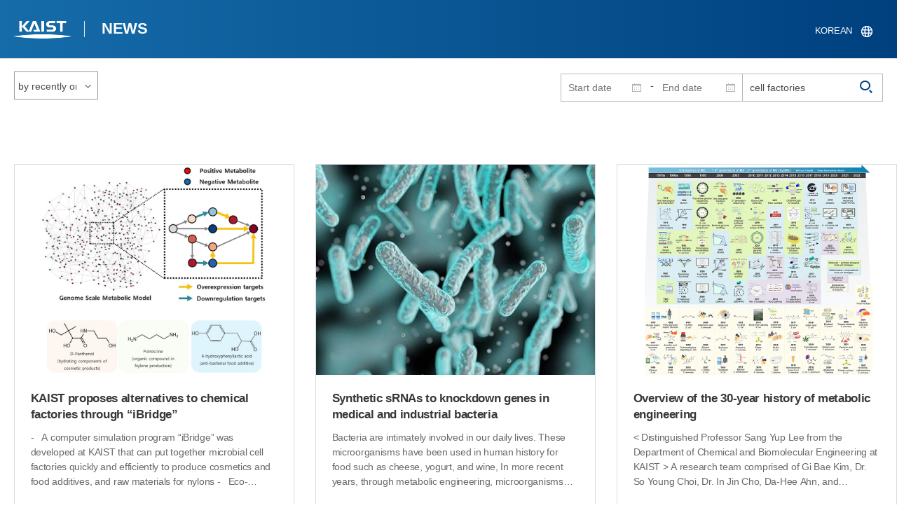

--- FILE ---
content_type: text/html; charset=UTF-8
request_url: https://news.kaist.ac.kr/newsen/html/news/?skey=keyword&sval=cell+factories+
body_size: 36689
content:
<!DOCTYPE html>
<html lang="en">
<head>
<meta charset="utf-8"/>
<meta name="format-detection" content="telephone=no"/>
<meta name="viewport" content="user-scalable=no,initial-scale=1.0,maximum-scale=1.0,minimum-scale=1.0,width=device-width">
<meta name="author" content=""><!-- 작성자//메인은 사이트네임,서브는 각 컨텐츠 담당자  -->
<meta name="keywords" content=""><!-- 키워드 //SEO검색 관련으로 인하여 삽입 // 각 컨텐츠 별로 추가 또는 컨텐츠타이틀 게시판view는 게시글 제목 -->
<meta name="description" content="사이트 설명을 간략히 기록 해주세요."><!--  상세설명 -->
<meta name="copyright" content="">
<meta property="og:type" content="website">
<meta property="og:title" content="News at KAIST">
<meta property="og:image" content="/common/img/logo.png">
<meta property="og:description" content="사이트 설명을 간략히 기록 해주세요.">
<title>KAIST NEWS CENTER</title>

<link rel="stylesheet" href="/pcms/common/css/common.css" />
<!-- <link rel="stylesheet" href="/newsen/css/common.css" />폰트리셋 -->

<link rel="stylesheet" href="/pcms/common/pluigs/bootstrap/bootstrap.min.css" />
<link rel="stylesheet" href="/pcms/common/font/font-awesome.css" />
<link rel="stylesheet" href="/pcms/common/css/acego.ui.min.css" />
<link rel="stylesheet" href="/pcms/common/css/ir-icon.css" />
<link rel="stylesheet" href="/common/js/jquery-ui-1.12.1/jquery-ui.min.css" type="text/css" media="all">
<link rel="stylesheet" href="/site/newsen/css/layout.css?v=202107141426" type="text/css" media="all">
<link rel="stylesheet" href="/site/newsen/css/skin.css" type="text/css" media="all">

<!-- <link rel="stylesheet" href="/newsen/css/layout.css" type="text/css" media="all"> -->
<link rel="stylesheet" href="/pcms/common/css/program.css" />
<link rel="stylesheet" href="/pcms/common/css/board.min.css" />


<link rel="stylesheet" href="/site/common/css/prog.css" type="text/css" media="all">
<!-- <link rel="stylesheet" href="/site/newsen/css/content.css" /> -->
<link rel="stylesheet" href="/site/newsen/css/prog.css" />
<!-- basic script -->
<script src="/pcms/common/pluigs/jQuery/jquery-3.3.1.min.js"></script>
<script src="/pcms/common/pluigs/jQuery/jquery-migrate-1.4.1.min.js" defer="defer"></script>
<script src="/pcms/common/pluigs/jQueryUI/jquery-ui.min.js" defer="defer"></script>
<script src="/pcms/common/js/acego.common.js" defer="defer"></script>
<script src="/pcms/common/js/scroll/common-scroll.js" defer="defer"></script>
<script src="/pcms/common/js/popzone/common-popup.js" defer="defer"></script>
<script src="/common/js/common.js" defer="defer"></script> <!-- common js -->

<script src="/site/newsen/js/layout.js" defer="defer"></script>
    <script src="/common/js/sns_sharer.js" defer="defer"></script><!-- sharer link -->
    <script src="/pcms/common/pluigs/print/jQuery.print.min.js" defer="defer"></script>

<!--[if lt IE 9]>
<script src="/pcms/common/pluigs/html5/html5shiv.min.js" defer="defer"></script>
<![endif]-->
<!-- Global site tag (gtag.js) - Google Analytics -->
<script async src="https://www.googletagmanager.com/gtag/js?id=UA-157425677-3"></script>
<script>
    window.dataLayer = window.dataLayer || [];
    function gtag(){dataLayer.push(arguments);}
    gtag('js', new Date());

    gtag('config', 'UA-157425677-3');
</script>

</head>
<body >
	<!-- 스킵네비케이션시작 -->
	<div id="skipnavi">
				<a href="#txt">본문 바로가기</a>
		<a href="#gnb">대메뉴 바로가기</a>
			</div>
	<!-- 스킵네비케이션끝 -->


		    <div id="newsletter_popup">
        <div class="newsletter-wrap">
            <div class="newsletter_box01">
                <div class="letter-txt">
                    <em>KAIST</em>
                    <strong>Newsletter Vol.34</strong>                    <!-- <em>KAIST</em>
                    <strong>Newsletter Vol.</strong> -->
                    <span>Receive KAIST news by email!<!-- Sign up to our e-mail bulletin published on onwards! --></span>
                </div>
                <div class="letter-btn">
					 <a href="/newsletter/en_34_2025.12.23.html"  target="_blank" title="View newsletter in a new window" class="lbtn letter-go">View</a>                   <!--  <a href="/newsletter/en_34_2025.12.23.html"  target="_blank" title="새창으로 뉴스레터보기" class="lbtn letter-go">View</a> -->
                    <a href="#n" class="lbtn letter-apply">Subscribe</a>
                    <a href="#n" class="letter-close">Close</a>
                </div>
            </div>
            <div class="newsletter_box02">
                <div class="letter-txt">
                    <strong>Type your e-mail address here.</strong>
                </div>
                <div class="letter-btn">
                    <input type="text" title="Type your e-mail address here." name="email" id="_email" value="">
                    <input type="hidden"  name="site_dvs_cd" id="_site_dvs_cd" value="en">
                   <a href="#n" class="lbtn letter-apply" onClick="SubmitEmail();">Subscribe</a>
                    <a href="#n" class="letter-close">Close</a>
                </div>
            </div>
        </div>
    </div>

	<script type="text/javascript">
		function SubmitEmail()
		{
			var email = $("#_email").val();
			var site_dvs_cd = $("#_site_dvs_cd").val();

			if( email )
			{
				$.ajax({
					url :"/news/ajax_SaveEmail.php",	// json datasource
					type:"post",				// method  , by default get
					data: {email:email, site_dvs_cd:site_dvs_cd  },
					success: function( data ){

						//console.log( "data:" + data.trim() );
						if( data.trim() == "success" )
						{
							alert("Subscribed");
							$("#_email").val('');
						}
						else alert("The e-mail address is already registered.");	//alert문구 Failed 로 변경. 2021.03.18 //alert("Already subscribed.");//

					}
				});
			}
			else
			{
				alert("Please enter your email address!");
			}

		}
	</script>


	<div id="wrap">
		<!-- header -->
		<div id="header">
		    <div class="layout">
                <h1><a href="https://www.kaist.ac.kr/en/">KAIST</a></h1>
                <strong><a href="/newsen/">NEWS</a></strong>
                <div class="util">
                    <button class="btn_util">유틸열기</button>
                </div>

                
                <div class="etc">
                    <ul>
                        <li>
                                                        <form name="searchForm" id="searchForm" action="/newsen/html/news/" method="post" >
                            <fieldset>
                                <legend>홈페이지 통합검색</legend>
                                <input type="hidden" name="order" value="" >
                                <div class="date_box">
                                    <div class="calendar">
                                        <div class="date date_s">
                                            <input type="text" class="datepicker" placeholder="Start date" name="list_s_date" value="" >
                                        </div>
                                        <div class="mid">-</div>
                                        <div class="date date_e">
                                            <input type="text" class="datepicker" placeholder="End date" name="list_e_date"  value="">
                                        </div>
                                    </div>
                                    <div class="search">
                                        <input type="text" title="Input a Keyword" placeholder="Input a Keyword"  name="sval"  value="cell factories">
                                        <button>검색</button>
                                    </div>
                                </div>
                                <div class="btn_box">

                                </div>
                            </fieldset>
                            </form>
                        </li>

                        <li class="language"><a href="/news/">KOREAN</a></li>
                    </ul>
                </div>

                                <button class="btn_mgnb"><span>메뉴 열기</span></button>
		    </div>
		</div>
		<!-- //header -->




			<!-- container -->
		<div id="container">
			<div class="layout">

				<div id="contents">
					<div id="txt">

						

	
<!-- <link rel="stylesheet" href="/common/css/prog.css" type="text/css" media="all"> -->

		
<div>
<!-- content start -->

	<div class="prog_bord prog_bord_list">
		<div class="wrap">

			<div class="top_layout">
				<div class="tit_box">
					<h2>%63%65%6c%6c%20%66%61%63%74%6f%72%69%65%73&nbsp;</h2>
				</div>

				<form name="searchForm2" id="searchForm2" action="?" method="post" >
				<input type="hidden" id="order" name="order" value="" >
				<input type="hidden" id="list_s_date" name="list_s_date" value="" >
				<input type="hidden" id="list_e_date" name="list_e_date" value="" >
				<input type="hidden" id="sval" name="sval" value="%63%65%6c%6c%20%66%61%63%74%6f%72%69%65%73" >
				<!--
				<div class="date_box">
					<div class="calendar">
							<div class="date date_s">
								<input type="text" class="datepicker" placeholder="Start date" name="list_s_date">
							</div>
							<div class="mid">-</div>
							<div class="date date_e">
								<input type="text" class="datepicker" placeholder="End date" name="list_e_date">
							</div>
					</div>
					<div class="search">
						<input type="text" title="Input a Keyword" placeholder="Input a Keyword"  name="sval">
						<button>검색</button>
					</div>
				</div>
				-->
				<div class="btn_box">
				    <span class="select-box design-select gray-select small-select">
				        <select class="design-select" id="orderType" onchange="goSearct_order()" title="검색조건" select-design="true">
                         <option value="1" >by recently order</option>
                         <option value="2" >by view order</option>
                        </select>
                    </span>
				</div>
				</form>
				<script type="text/javascript">
                	 function goSearct_order() {
                		//var f = document.searchForm;
                		var typ = $('#orderType option:selected').val();
                	 	$("#order").val( typ ) ;
                	 	document.searchForm2.submit();
                	 }
                </script>

				    <!--
					<a href="#n" class="new " onclick="orderSearch('1');">by recently order</a>
					<a href="#n" class="view  " onclick="orderSearch('2');">by view order</a>
					-->
			</div>

			<div class="board col_3">
				<ul>

							<li>
						<a href="?mode=V&amp;mng_no=32550&amp;skey=keyword&amp;sval=%63%65%6c%6c%20%66%61%63%74%6f%72%69%65%73&amp;list_s_date=&amp;list_e_date=&amp;GotoPage=1" class="lay">
							<span class="head">
								<span class="photos" style="background-image:url(/news/img/prog/list_img01.jpg)">
									<img src="/Upload/news/newsmst/20231109205945_00h5mtjod1ptu2nqfuvlj5jufhenzd.jpg" alt="KAIST proposes alternatives to chemical factories through “iBridge” 이미지">
								</span>
							</span>
							<span class="midd">
								<strong class="tis">KAIST proposes alternatives to chemical factories through “iBridge”</strong>
								<span class="tes">
									-&nbsp;&nbsp; A computer simulation program &ldquo;iBridge&rdquo; was developed at KAIST that can put together microbial cell factories quickly and efficiently to produce cosmetics and food additives, and raw materials for nylons 
-&nbsp;&nbsp; Eco-friendly and sustainable fermentation process to establish an alternative to chemical plants
&nbsp;
As climate change and environmental concerns intensify, sustainable microbial cell factories garner significant attention as candidates to replace chemical plants. To develop microorganisms to be used in the microbial cell factories, it is crucial to modify their metabolic processes to induce efficient target chemical production by modulating its gene expressions. Yet, the challenge persists in determining which gene expressions to amplify and suppress, and the experimental verification of these modification targets is a time- and resource-intensive process even for experts. The challenges were addressed by a team of researchers at KAIST (President Kwang-Hyung Lee) led by Distinguished Professor Sang Yup Lee.
&nbsp;
It was announced on the 9th by the school that a method for building a microbial factory at low cost, quickly and efficiently, was presented by a novel computer simulation program developed by the team under Professor Lee&rsquo;s guidance, which is named &ldquo;iBridge&rdquo;. This innovative system is designed to predict gene targets to either overexpress or downregulate in the goal of producing a desired compound to enable the cost-effective and efficient construction of microbial cell factories specifically tailored for producing the chemical compound in demand from renewable biomass.
&nbsp;
Systems metabolic engineering is a field of research and engineering pioneered by KAIST&rsquo;s Distinguished Professor Sang Yup Lee that seeks to produce valuable compounds in industrial demands using microorganisms that are re-configured by a combination of methods including, but not limited to, metabolic engineering, synthetic biology, systems biology, and fermentation engineering. 
In order to improve microorganisms&rsquo; capability to produce useful compounds, it is essential to delete, suppress, or overexpress microbial genes. However, it is difficult even for the experts to identify the gene targets to modify without experimental confirmations for each of them, which can take up immeasurable amount of time and resources.
&nbsp;
The newly developed iBridge identifies positive and negative metabolites within cells, which exert positive and/or negative impact on formation of the products, by calculating the sum of covariances of their outgoing (consuming) reaction fluxes for a target chemical. Subsequently, it pinpoints "bridge" reactions responsible for converting negative metabolites into positive ones as candidates for overexpression, while identifying the opposites as targets for downregulation. 
The research team successfully utilized the iBridge simulation to establish E. coli microbial cell factories each capable of producing three of the compounds that are in high demands at a production capacity that has not been reported around the world. They developed E. coli strains that can each produce panthenol, a moisturizing agent found in many cosmetics, putrescine, which is one of the key components in nylon production, and 4-hydroxyphenyllactic acid, an anti-bacterial food additive. In addition to these three compounds, the study presents predictions for overexpression and suppression genes to construct microbial factories for 298 other industrially valuable compounds.
&nbsp;
Dr. Youngjoon Lee, the co-first author of this paper from KAIST, emphasized the accelerated construction of various microbial factories the newly developed simulation enabled. He stated, "With the use of this simulation, multiple microbial cell factories have been established significantly faster than it would have been using the conventional methods. Microbial cell factories producing a wider range of valuable compounds can now be constructed quickly using this technology." 
&nbsp;
Professor Sang Yup Lee said, "Systems metabolic engineering is a crucial technology for addressing the current climate change issues." He added, "This simulation could significantly expedite the transition from resorting to conventional chemical factories to utilizing environmentally friendly microbial factories."
&nbsp;

&lt; Figure. Conceptual diagram of the flow of&nbsp;iBridge simulation &gt;

The team&rsquo;s work on iBridge is described in a paper titled "Genome-Wide Identification of Overexpression and Downregulation Gene Targets Based on the Sum of Covariances of the Outgoing Reaction Fluxes" written by Dr. Won Jun Kim, and Dr. Youngjoon Lee of the Bioprocess Research Center and Professors Hyun Uk Kim and Sang Yup Lee of the Department of Chemical and Biomolecular Engineering of KAIST. The paper was published via peer-review on the 6th of November on &ldquo;Cell Systems&rdquo; by Cell Press. 
This research was conducted with the support from the Development of Platform Technologies of Microbial Cell Factories for the Next-generation Biorefineries Project (Project Leader: Distinguished Professor Sang Yup Lee, KAIST) and Development of Platform Technology for the Production of Novel Aromatic Bioplastic using Microbial Cell Factories Project (Project Leader: Research Professor So Young Choi, KAIST) of the Korean Ministry of Science and ICT.​
								</span>
								<div class="date_box">
									<span class="date">2023.11.09</span>
									<span class="total">View<!-- 조회 --> 13172</span>
									<!-- <span class="import">추천</span> -->
								</div>
							</span>
						</a>
					</li>
								<li>
						<a href="?mode=V&amp;mng_no=28730&amp;skey=keyword&amp;sval=%63%65%6c%6c%20%66%61%63%74%6f%72%69%65%73&amp;list_s_date=&amp;list_e_date=&amp;GotoPage=1" class="lay">
							<span class="head">
								<span class="photos" style="background-image:url(/news/img/prog/list_img01.jpg)">
									<img src="/Upload/news/newsmst/20230510113059_001yldo1rr5t0qzyajxe5h8or8a3ym.jpg" alt="Synthetic sRNAs to knockdown genes in medical and industrial bacteria 이미지">
								</span>
							</span>
							<span class="midd">
								<strong class="tis">Synthetic sRNAs to knockdown genes in medical and industrial bacteria</strong>
								<span class="tes">
									Bacteria are intimately involved in our daily lives. These microorganisms have been used in human history for food such as cheese, yogurt, and wine, In more recent years, through metabolic engineering, microorganisms been used extensively as microbial cell factories to manufacture plastics, feed for livestock, dietary supplements, and drugs. However, in addition to these bacteria that are beneficial to human lives, pathogens such as Pneumonia, Salmonella, and Staphylococcus that cause various infectious diseases are also ubiquitously present. It is important to be able to metabolically control these beneficial industrial bacteria for high value-added chemicals production and to manipulate harmful pathogens to suppress its pathogenic traits. 
 &nbsp; 
KAIST (President Kwang Hyung Lee) announced on the 10th that a research team led by Distinguished Professor Sang Yup Lee of the Department of Biochemical Engineering has developed a new sRNA tool that can effectively inhibit target genes in various bacteria, including both Gram-negative and Gram-positive bacteria. The research results were published online on April 24 in Nature Communications.
 ※ Thesis title: Targeted and high-throughput gene knockdown in diverse bacteria using synthetic sRNAs
 ※ Author information : Jae Sung Cho (co-1st), Dongsoo Yang (co-1st), Cindy Pricilia Surya Prabowo (co-author), Mohammad Rifqi Ghiffary (co-author), Taehee Han (co-author), Kyeong Rok Choi (co-author), Cheon Woo Moon (co-author), Hengrui Zhou (co-author), Jae Yong Ryu (co-author), Hyun Uk Kim (co-author) and Sang Yup Lee (corresponding author). 
 &nbsp; 
sRNA is an effective tool for synthesizing and regulating target genes in E. coli, but it has been difficult to apply to industrially useful Gram-positive bacteria such as Bacillus subtilis and Corynebacterium in addition to Gram-negative bacteria such as E. coli.
 &nbsp; 
To address this issue, a research team led by Distinguished Professor Lee Sang Yup Lee of the Department of Chemical and Biomolecular Engineering at KAIST developed a new sRNA platform that can effectively suppress target genes in various bacteria, including both Gram-negative and positive bacteria. The research team surveyed thousands of microbial-derived sRNA systems in the microbial database, and eventually designated the sRNA system derived from 'Bacillus subtilis' that showed the highest gene knockdown efficiency, and designated it as &ldquo;Broad-Host-Range sRNA&rdquo;, or BHR-sRNA.


&nbsp;&nbsp;A similar well-known system is the CRISPR interference (CRISPRi) system, which is a modified CRISPR system that knocks down gene expression by suppressing the gene transcription process. However, the Cas9 protein in the CRISPRi system has a very high molecular weight, and there have been reports growth inhibition in bacteria. The BHR-sRNA system developed in this study did not affect bacterial growth while showing similar gene knockdown efficiencies to CRISPRi.
 &nbsp; 

&lt; Figure 1.&nbsp;a) Schematic illustration demonstrating the mechanism of syntetic sRNA&nbsp;b) Phylogenetic tree of the 16 Gram-negative and Gram-positive bacterial species tested for gene knockdown by the BHR-sRNA system. &gt;


To validate the versatility of the BHR-sRNA system, 16 different gram-negative and gram-positive bacteria were selected and tested, where the BHR-sRNA system worked successfully in 15 of them. In addition, it was demonstrated that the gene knockdown capability was more effective than that of the existing E. coli-based sRNA system in 10 bacteria. The BHR-sRNA system proved to be a universal tool capable of effectively inhibiting gene expression in various bacteria.
 &nbsp; 
In order to address the problem of antibiotic-resistant pathogens that have recently become more serious, the BHR-sRNA was demonstrated to suppress the pathogenicity by suppressing the gene producing the virulence factor. By using BHR-sRNA, biofilm formation, one of the factors resulting in antibiotic resistance, was inhibited by 73% in Staphylococcus epidermidis a pathogen that can cause hospital-acquired infections. Antibiotic resistance was also weakened by 58% in the pneumonia causing bacteria Klebsiella pneumoniae. In addition, BHR-sRNA was applied to industrial bacteria to develop microbial cell factories to produce high value-added chemicals with better production performance. Notably, superior industrial strains were constructed with the aid of BHR-sRNA to produce the following chemicals: valerolactam, a raw material for polyamide polymers, methyl-anthranilate, a grape-flavor food&nbsp;additive, and indigoidine, a blue-toned&nbsp;natural dye.
 &nbsp; 
The BHR-sRNA developed through this study will help expedite the commercialization of bioprocesses to produce high value-added compounds and materials such as artificial meat, jet fuel, health supplements, pharmaceuticals, and plastics. It is also anticipated that to help eradicating antibiotic-resistant pathogens in preparation for another upcoming pandemic. &ldquo;In the past, we could only develop new tools for gene knockdown for each bacterium, but now we have developed a tool that works for a variety of bacteria&rdquo; said Distinguished Professor Sang Yup Lee. 
 &nbsp; 

This work was supported by the Development of Next-generation Biorefinery Platform Technologies for Leading Bio-based Chemicals Industry Project and the Development of Platform Technologies of Microbial Cell Factories for the Next-generation Biorefineries Project from NRF supported by the Korean MSIT.​
								</span>
								<div class="date_box">
									<span class="date">2023.05.10</span>
									<span class="total">View<!-- 조회 --> 12142</span>
									<!-- <span class="import">추천</span> -->
								</div>
							</span>
						</a>
					</li>
								<li>
						<a href="?mode=V&amp;mng_no=26530&amp;skey=keyword&amp;sval=%63%65%6c%6c%20%66%61%63%74%6f%72%69%65%73&amp;list_s_date=&amp;list_e_date=&amp;GotoPage=1" class="lay">
							<span class="head">
								<span class="photos" style="background-image:url(/news/img/prog/list_img01.jpg)">
									<img src="/Upload/news/newsmst/20230125100237_00or8q2vc2puhtxnisxzvor87o6vhs.png" alt="Overview of the 30-year history of metabolic engineering 이미지">
								</span>
							</span>
							<span class="midd">
								<strong class="tis">Overview of the 30-year history of metabolic engineering</strong>
								<span class="tes">
									
&lt;&nbsp;Distinguished Professor Sang Yup Lee from the Department of Chemical and Biomolecular Engineering at KAIST &gt;

A research team comprised of Gi Bae Kim, Dr. So Young Choi, Dr. In Jin Cho, Da-Hee Ahn, and Distinguished Professor Sang Yup Lee from the Department of Chemical and Biomolecular Engineering at KAIST reported the 30-year history of metabolic engineering, highlighting examples of recent progress in the field and contributions to sustainability and health. Their paper &ldquo;Metabolic engineering for sustainability and health&rdquo; was published online in the 40th anniversary special issue of Trends in Biotechnology on January 10, 2023.

Metabolic engineering, a discipline of engineering that modifies cell phenotypes through molecular and genetic-level manipulations to improve cellular activities, has been studied since the early 1990s, and has progressed significantly over the past 30 years. In particular, metabolic engineering has enabled the engineering of microorganisms for the development of microbial cell factories capable of efficiently producing chemicals and materials as well as degrading recalcitrant contaminants.&nbsp;

This review article revisited how metabolic engineering has advanced over the past 30 years, from the advent of genetic engineering techniques such as recombinant DNA technologies to recent breakthroughs in systems metabolic engineering and data science aided by artificial intelligence. The research team highlighted momentous events and achievements in metabolic engineering, providing both trends and future directions in the field. Metabolic engineering&rsquo;s contributions to bio-based sustainable chemicals and clean energy, health, and bioremediation were also reviewed. Finally, the research team shared their perspectives on the future challenges impacting metabolic engineering than must be overcome in order to achieve advancements in sustainability and health.&nbsp;

Distinguished Professor Sang Yup Lee said, &ldquo;Replacing fossil resource-based chemical processes with bio-based sustainable processes for the production of chemicals, fuels, and materials using metabolic engineering has become our essential task for the future. By looking back on the 30+ years of metabolic engineering, we aimed to highlight the contributions of metabolic engineering to achieve sustainability and good health.&rdquo; He added, &ldquo;Metabolic engineering will play an increasingly important role as a key solution to the climate crisis, environmental pollution, food and energy shortages, and health problems in aging societies.&rdquo;


&lt; Figure: Metabolic Engineering&nbsp;Timeline &gt;​
								</span>
								<div class="date_box">
									<span class="date">2023.01.25</span>
									<span class="total">View<!-- 조회 --> 15437</span>
									<!-- <span class="import">추천</span> -->
								</div>
							</span>
						</a>
					</li>
			
				</ul>
			</div>

			<div class="bottom_layout"></div>

					<!-- paging :s -->
			<form method='post' name='page_frm' id='page_frm' action=''>
<input type='hidden' name='skey' value='keyword'/>
<input type='hidden' name='sval' value='cell factories'/>
<input type='hidden' name='list_s_date' value=''/>
<input type='hidden' name='list_e_date' value=''/>
<input type='hidden' name='GotoPage' id='GotoPage' value='1'/>
</form>
<script type='text/javascript'>
    function go_page(no) {
        document.getElementById('GotoPage').value = no;
        document.getElementById('page_frm').submit();
    }
</script>
<div class='text-center'>
			<ul class='pagination pg-blue'><li class='page-item'><a href='javascript:void(0);' onclick='go_page(1);'  class='page-link' aria-label='first'><span aria-hidden='true'>&lt;&lt;</span><span class='sr-only'>첫번째페이지</span></a></li><li class='page-item'><a class='page-link' aria-label='Previous' href='javascript:void(0);' onclick='go_page(1);'><span aria-hidden='true'>&lt;</span><span class='sr-only'>이전 페이지</span></a></li><li class='page-item active'><a href='javascript:void(0);' class='page-link'>1</a></li><li class='page-item'><a class='page-link' href='javascript:void(0);' onclick='go_page(1);' aria-label='Next'><span aria-hidden='true'>&gt;</span><span class='sr-only'>다음 페이지</span></a></li><li class='page-item'><a class='page-link' href='javascript:void(0);' onclick='go_page(1);' aria-label='last' ><span aria-hidden='true'>&gt;&gt;</span><span class='sr-only'>마지막 페이지 1</span></a></li></ul></div>			<!-- paging :e -->
				</div>
	</div>






<!-- content end -->
</div>

<script type="text/javascript">
function orderSearch(typ)
{
	document.searchForm.order.value = typ;
	document.searchForm.submit();
}
</script>
	
	
	<!-- <div id="charge">
        					<div class="inner">
        						<span><b>콘텐츠담당</b> : </span>
        					</div>
        				</div> -->
	</div>
	</div>
	</div>
	</div>
	<!-- //container -->
		<!-- content  -->

	<!-- footer -->
	<div id="footer">
	    <div class="layout">
	        <!-- <div class="content_controll">
                                        <a href="#" class="btn_campussite btn_site"><span>Campus Website</span><span class="btnmore"></span></a>
                                        <div class="campussite sitebox">
                                                <ul>
                                                        <li><a href="https://celt.kaist.ac.kr/html/main.php?lang=en" target="_blank" title="새창"><span>Center for Excellence in Learning and Teaching</span></a></li>
                                                        <li><a href="https://www.business.kaist.edu/" target="_blank" title="새창"><span>College of Business</span></a></li>
                                                        <li><a href="https://startup.kaist.ac.kr/?lang=en" target="_blank" title="새창"><span>Institute for Startup KAIST</span></a></li>
                                                        <li><a href="https://io.kaist.ac.kr/index.do" target="_blank" title="새창"><span>International Office</span></a></li>
                                                        <li><a href="https://io.kaist.ac.kr/menu/io.do?mguid=80CD2D0A-21E5-E511-940C-2C44FD7DF8B9" target="_blank" title="새창"><span>International Scholar and Student Services</span></a></li>
                                                        <li><a href="https://academy.kaist.ac.kr/" target="_blank" title="새창"><span>KAIST Academy</span></a></li>
                                                        <li><a href="https://humanrights.kaist.ac.kr/pages/main?lang=en" target="_blank" title="새창"><span>KAIST Center For Ethics And Human Rights</span></a></li>
                                                        <li><a href="https://kara.kaist.ac.kr/main/mainPage.do" target="_blank" title="새창"><span>KAIST Central Research Instrument Facility</span></a></li>
                                                        <li><a href="https://clinic.kaist.ac.kr/eng" target="_blank" title="새창"><span>KAIST Clinic</span></a></li>
                                                        <li><a href="https://kcc.kaist.ac.kr/userSite/eng/sub01.asp" target="_blank" title="새창"><span>KAIST Counseling Center</span></a></li>
                                                        <li><a href="https://kis.kaist.ac.kr/" target="_blank" title="새창"><span>KAIST Institutes</span></a></li>
                                                        <li><a href="http://kaist.certpia.com/default.asp?language=_eng" target="_blank" title="새창"><span>KAIST Internet Certificate Issuing Center</span></a></li>
                                                        <li><a href="https://lang.kaist.ac.kr/index.php/?lang=en" target="_blank" title="새창"><span>KAIST Language Center</span></a></li>
                                                        <li><a href="http://info.kaist.ac.kr/html/en/index.html" target="_blank" title="새창"><span>KAIST Office of Information Service for Knowledge and Culture</span></a></li>
                                                        <li><a href="http://ouic.kaist.ac.kr/en" target="_blank" title="새창"><span>KAIST Office of University-Industry Cooperation</span></a></li>
                                                        <li><a href="https://portalsso.kaist.ac.kr/login.ps" target="_blank" title="새창"><span>KAIST Portal System</span></a></li>
                                                        <li><a href="http://visionhall.kaist.ac.kr:8070/" target="_blank" title="새창"><span>KAIST VISION HALL</span></a></li>
                                                        <li><a href="http://www.kias.re.kr/" target="_blank" title="새창"><span>Korea Institute for Advanced Study</span></a></li>
                                                        <li><a href="https://www.nnfc.re.kr/" target="_blank" title="새창"><span>National Nonofab Center</span></a></li>
                                                        <li><a href="http://satrec.kaist.ac.kr/e_index.php" target="_blank" title="새창"><span>Satellite Technology Research Center</span></a></li>
                                                </ul>
                                        </div>
                                        <a href="#" class="btn_prev"><span>이전페이지</span></a>
                                        <a href="#" class="btn_top"><span>위로</span></a>
                                </div> -->
	        <div class="sns">
	             <ul>
	                <li class="hub"><a href="https://social.kaist.ac.kr/" target="_blank" title="새창열림">SNS허브</a></li>
	                <!-- <li class="tw"><a href="https://twitter.com/kaistpr" target="_blank" title="새창열림">트위터</a></li> -->
	                <li class="fa"><a href="https://www.facebook.com/KAIST.official" target="_blank" title="새창열림">페이스북</a></li>
	                <li class="in"><a href="https://www.instagram.com/official_kaist/" target="_blank" title="새창열림">인스타그램</a></li>
	                <li class="yo"><a href="https://www.youtube.com/c/KAISTofficial" target="_blank" title="새창열림">유튜브</a></li>
	            </ul>
	        </div>
	        <!-- <div class="menu">
                                       <ul class="depth2_ul">
                                                <li><a href="https://www.kaist.ac.kr/en/html/kaist/010701.html" target="_blank" title="새창열림" class="">Visit/Map</a></li>
                                                <li><a href="https://www.kaist.ac.kr/en/html/footer/0802.html" target="_blank" title="새창열림" class="">Contact</a></li>
                                                <li><a href="https://www.kaist.ac.kr/en/html/footer/0803.html" target="_blank" title="새창열림" class="">Careers</a></li>
                                                <li><a href="https://www.kaist.ac.kr/en/html/footer/080501.html" target="_blank" title="새창열림" class="">Code of Ethics</a></li>
                                                <li><a href="https://www.kaist.ac.kr/en/html/footer/0806.html" target="_blank" title="새창열림" class="">Privacy Policy</a></li>
                                                <li><a href="https://www.kaist.ac.kr/en/html/footer/0804.html" target="_blank" title="새창열림" class="">Information disclosure</a></li>
                                        </ul>
                                </div> -->
	        <address>
	            <span>KAIST, 291 Daehak-ro, Yuseong-gu, Daejeon 34141, Republic of Korea</span>

	            T.042-350-2114
	            F.042-350-2210(2220)

	        </address>
	        <p class="copy">Copyright(C) 2020, Korea Advanced Institute of Science and Technology, <span>All Rights Reserved.</span></p>
			<!-- <a href="/newsen/html/sub01/0103.html" class="btn type_2 link small mt_10"><span>UNSUBSCRIBE</span></a> -->
	    </div>
	</div>
	<!-- //footer -->
	</div>

	</body>

	</html>
<script>
	console.log('63');	
	</script>

